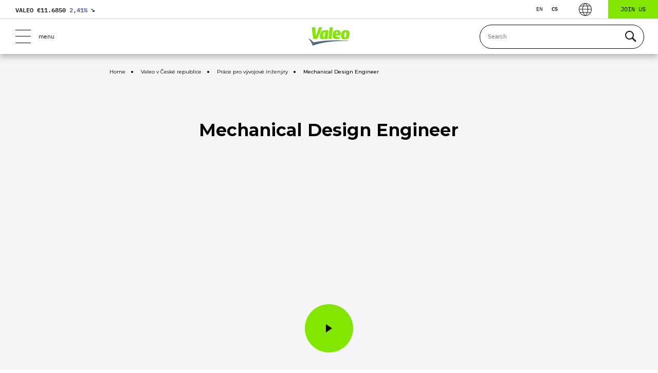

--- FILE ---
content_type: text/html; charset=utf-8
request_url: https://www.google.com/recaptcha/api2/anchor?ar=1&k=6LfpBFUpAAAAAOc9EnInikS9Lzm1a1P0wOJRHOvP&co=aHR0cHM6Ly93d3cudmFsZW8uY29tOjQ0Mw..&hl=en&v=PoyoqOPhxBO7pBk68S4YbpHZ&size=invisible&anchor-ms=20000&execute-ms=30000&cb=g2gcv9ivu6tz
body_size: 48686
content:
<!DOCTYPE HTML><html dir="ltr" lang="en"><head><meta http-equiv="Content-Type" content="text/html; charset=UTF-8">
<meta http-equiv="X-UA-Compatible" content="IE=edge">
<title>reCAPTCHA</title>
<style type="text/css">
/* cyrillic-ext */
@font-face {
  font-family: 'Roboto';
  font-style: normal;
  font-weight: 400;
  font-stretch: 100%;
  src: url(//fonts.gstatic.com/s/roboto/v48/KFO7CnqEu92Fr1ME7kSn66aGLdTylUAMa3GUBHMdazTgWw.woff2) format('woff2');
  unicode-range: U+0460-052F, U+1C80-1C8A, U+20B4, U+2DE0-2DFF, U+A640-A69F, U+FE2E-FE2F;
}
/* cyrillic */
@font-face {
  font-family: 'Roboto';
  font-style: normal;
  font-weight: 400;
  font-stretch: 100%;
  src: url(//fonts.gstatic.com/s/roboto/v48/KFO7CnqEu92Fr1ME7kSn66aGLdTylUAMa3iUBHMdazTgWw.woff2) format('woff2');
  unicode-range: U+0301, U+0400-045F, U+0490-0491, U+04B0-04B1, U+2116;
}
/* greek-ext */
@font-face {
  font-family: 'Roboto';
  font-style: normal;
  font-weight: 400;
  font-stretch: 100%;
  src: url(//fonts.gstatic.com/s/roboto/v48/KFO7CnqEu92Fr1ME7kSn66aGLdTylUAMa3CUBHMdazTgWw.woff2) format('woff2');
  unicode-range: U+1F00-1FFF;
}
/* greek */
@font-face {
  font-family: 'Roboto';
  font-style: normal;
  font-weight: 400;
  font-stretch: 100%;
  src: url(//fonts.gstatic.com/s/roboto/v48/KFO7CnqEu92Fr1ME7kSn66aGLdTylUAMa3-UBHMdazTgWw.woff2) format('woff2');
  unicode-range: U+0370-0377, U+037A-037F, U+0384-038A, U+038C, U+038E-03A1, U+03A3-03FF;
}
/* math */
@font-face {
  font-family: 'Roboto';
  font-style: normal;
  font-weight: 400;
  font-stretch: 100%;
  src: url(//fonts.gstatic.com/s/roboto/v48/KFO7CnqEu92Fr1ME7kSn66aGLdTylUAMawCUBHMdazTgWw.woff2) format('woff2');
  unicode-range: U+0302-0303, U+0305, U+0307-0308, U+0310, U+0312, U+0315, U+031A, U+0326-0327, U+032C, U+032F-0330, U+0332-0333, U+0338, U+033A, U+0346, U+034D, U+0391-03A1, U+03A3-03A9, U+03B1-03C9, U+03D1, U+03D5-03D6, U+03F0-03F1, U+03F4-03F5, U+2016-2017, U+2034-2038, U+203C, U+2040, U+2043, U+2047, U+2050, U+2057, U+205F, U+2070-2071, U+2074-208E, U+2090-209C, U+20D0-20DC, U+20E1, U+20E5-20EF, U+2100-2112, U+2114-2115, U+2117-2121, U+2123-214F, U+2190, U+2192, U+2194-21AE, U+21B0-21E5, U+21F1-21F2, U+21F4-2211, U+2213-2214, U+2216-22FF, U+2308-230B, U+2310, U+2319, U+231C-2321, U+2336-237A, U+237C, U+2395, U+239B-23B7, U+23D0, U+23DC-23E1, U+2474-2475, U+25AF, U+25B3, U+25B7, U+25BD, U+25C1, U+25CA, U+25CC, U+25FB, U+266D-266F, U+27C0-27FF, U+2900-2AFF, U+2B0E-2B11, U+2B30-2B4C, U+2BFE, U+3030, U+FF5B, U+FF5D, U+1D400-1D7FF, U+1EE00-1EEFF;
}
/* symbols */
@font-face {
  font-family: 'Roboto';
  font-style: normal;
  font-weight: 400;
  font-stretch: 100%;
  src: url(//fonts.gstatic.com/s/roboto/v48/KFO7CnqEu92Fr1ME7kSn66aGLdTylUAMaxKUBHMdazTgWw.woff2) format('woff2');
  unicode-range: U+0001-000C, U+000E-001F, U+007F-009F, U+20DD-20E0, U+20E2-20E4, U+2150-218F, U+2190, U+2192, U+2194-2199, U+21AF, U+21E6-21F0, U+21F3, U+2218-2219, U+2299, U+22C4-22C6, U+2300-243F, U+2440-244A, U+2460-24FF, U+25A0-27BF, U+2800-28FF, U+2921-2922, U+2981, U+29BF, U+29EB, U+2B00-2BFF, U+4DC0-4DFF, U+FFF9-FFFB, U+10140-1018E, U+10190-1019C, U+101A0, U+101D0-101FD, U+102E0-102FB, U+10E60-10E7E, U+1D2C0-1D2D3, U+1D2E0-1D37F, U+1F000-1F0FF, U+1F100-1F1AD, U+1F1E6-1F1FF, U+1F30D-1F30F, U+1F315, U+1F31C, U+1F31E, U+1F320-1F32C, U+1F336, U+1F378, U+1F37D, U+1F382, U+1F393-1F39F, U+1F3A7-1F3A8, U+1F3AC-1F3AF, U+1F3C2, U+1F3C4-1F3C6, U+1F3CA-1F3CE, U+1F3D4-1F3E0, U+1F3ED, U+1F3F1-1F3F3, U+1F3F5-1F3F7, U+1F408, U+1F415, U+1F41F, U+1F426, U+1F43F, U+1F441-1F442, U+1F444, U+1F446-1F449, U+1F44C-1F44E, U+1F453, U+1F46A, U+1F47D, U+1F4A3, U+1F4B0, U+1F4B3, U+1F4B9, U+1F4BB, U+1F4BF, U+1F4C8-1F4CB, U+1F4D6, U+1F4DA, U+1F4DF, U+1F4E3-1F4E6, U+1F4EA-1F4ED, U+1F4F7, U+1F4F9-1F4FB, U+1F4FD-1F4FE, U+1F503, U+1F507-1F50B, U+1F50D, U+1F512-1F513, U+1F53E-1F54A, U+1F54F-1F5FA, U+1F610, U+1F650-1F67F, U+1F687, U+1F68D, U+1F691, U+1F694, U+1F698, U+1F6AD, U+1F6B2, U+1F6B9-1F6BA, U+1F6BC, U+1F6C6-1F6CF, U+1F6D3-1F6D7, U+1F6E0-1F6EA, U+1F6F0-1F6F3, U+1F6F7-1F6FC, U+1F700-1F7FF, U+1F800-1F80B, U+1F810-1F847, U+1F850-1F859, U+1F860-1F887, U+1F890-1F8AD, U+1F8B0-1F8BB, U+1F8C0-1F8C1, U+1F900-1F90B, U+1F93B, U+1F946, U+1F984, U+1F996, U+1F9E9, U+1FA00-1FA6F, U+1FA70-1FA7C, U+1FA80-1FA89, U+1FA8F-1FAC6, U+1FACE-1FADC, U+1FADF-1FAE9, U+1FAF0-1FAF8, U+1FB00-1FBFF;
}
/* vietnamese */
@font-face {
  font-family: 'Roboto';
  font-style: normal;
  font-weight: 400;
  font-stretch: 100%;
  src: url(//fonts.gstatic.com/s/roboto/v48/KFO7CnqEu92Fr1ME7kSn66aGLdTylUAMa3OUBHMdazTgWw.woff2) format('woff2');
  unicode-range: U+0102-0103, U+0110-0111, U+0128-0129, U+0168-0169, U+01A0-01A1, U+01AF-01B0, U+0300-0301, U+0303-0304, U+0308-0309, U+0323, U+0329, U+1EA0-1EF9, U+20AB;
}
/* latin-ext */
@font-face {
  font-family: 'Roboto';
  font-style: normal;
  font-weight: 400;
  font-stretch: 100%;
  src: url(//fonts.gstatic.com/s/roboto/v48/KFO7CnqEu92Fr1ME7kSn66aGLdTylUAMa3KUBHMdazTgWw.woff2) format('woff2');
  unicode-range: U+0100-02BA, U+02BD-02C5, U+02C7-02CC, U+02CE-02D7, U+02DD-02FF, U+0304, U+0308, U+0329, U+1D00-1DBF, U+1E00-1E9F, U+1EF2-1EFF, U+2020, U+20A0-20AB, U+20AD-20C0, U+2113, U+2C60-2C7F, U+A720-A7FF;
}
/* latin */
@font-face {
  font-family: 'Roboto';
  font-style: normal;
  font-weight: 400;
  font-stretch: 100%;
  src: url(//fonts.gstatic.com/s/roboto/v48/KFO7CnqEu92Fr1ME7kSn66aGLdTylUAMa3yUBHMdazQ.woff2) format('woff2');
  unicode-range: U+0000-00FF, U+0131, U+0152-0153, U+02BB-02BC, U+02C6, U+02DA, U+02DC, U+0304, U+0308, U+0329, U+2000-206F, U+20AC, U+2122, U+2191, U+2193, U+2212, U+2215, U+FEFF, U+FFFD;
}
/* cyrillic-ext */
@font-face {
  font-family: 'Roboto';
  font-style: normal;
  font-weight: 500;
  font-stretch: 100%;
  src: url(//fonts.gstatic.com/s/roboto/v48/KFO7CnqEu92Fr1ME7kSn66aGLdTylUAMa3GUBHMdazTgWw.woff2) format('woff2');
  unicode-range: U+0460-052F, U+1C80-1C8A, U+20B4, U+2DE0-2DFF, U+A640-A69F, U+FE2E-FE2F;
}
/* cyrillic */
@font-face {
  font-family: 'Roboto';
  font-style: normal;
  font-weight: 500;
  font-stretch: 100%;
  src: url(//fonts.gstatic.com/s/roboto/v48/KFO7CnqEu92Fr1ME7kSn66aGLdTylUAMa3iUBHMdazTgWw.woff2) format('woff2');
  unicode-range: U+0301, U+0400-045F, U+0490-0491, U+04B0-04B1, U+2116;
}
/* greek-ext */
@font-face {
  font-family: 'Roboto';
  font-style: normal;
  font-weight: 500;
  font-stretch: 100%;
  src: url(//fonts.gstatic.com/s/roboto/v48/KFO7CnqEu92Fr1ME7kSn66aGLdTylUAMa3CUBHMdazTgWw.woff2) format('woff2');
  unicode-range: U+1F00-1FFF;
}
/* greek */
@font-face {
  font-family: 'Roboto';
  font-style: normal;
  font-weight: 500;
  font-stretch: 100%;
  src: url(//fonts.gstatic.com/s/roboto/v48/KFO7CnqEu92Fr1ME7kSn66aGLdTylUAMa3-UBHMdazTgWw.woff2) format('woff2');
  unicode-range: U+0370-0377, U+037A-037F, U+0384-038A, U+038C, U+038E-03A1, U+03A3-03FF;
}
/* math */
@font-face {
  font-family: 'Roboto';
  font-style: normal;
  font-weight: 500;
  font-stretch: 100%;
  src: url(//fonts.gstatic.com/s/roboto/v48/KFO7CnqEu92Fr1ME7kSn66aGLdTylUAMawCUBHMdazTgWw.woff2) format('woff2');
  unicode-range: U+0302-0303, U+0305, U+0307-0308, U+0310, U+0312, U+0315, U+031A, U+0326-0327, U+032C, U+032F-0330, U+0332-0333, U+0338, U+033A, U+0346, U+034D, U+0391-03A1, U+03A3-03A9, U+03B1-03C9, U+03D1, U+03D5-03D6, U+03F0-03F1, U+03F4-03F5, U+2016-2017, U+2034-2038, U+203C, U+2040, U+2043, U+2047, U+2050, U+2057, U+205F, U+2070-2071, U+2074-208E, U+2090-209C, U+20D0-20DC, U+20E1, U+20E5-20EF, U+2100-2112, U+2114-2115, U+2117-2121, U+2123-214F, U+2190, U+2192, U+2194-21AE, U+21B0-21E5, U+21F1-21F2, U+21F4-2211, U+2213-2214, U+2216-22FF, U+2308-230B, U+2310, U+2319, U+231C-2321, U+2336-237A, U+237C, U+2395, U+239B-23B7, U+23D0, U+23DC-23E1, U+2474-2475, U+25AF, U+25B3, U+25B7, U+25BD, U+25C1, U+25CA, U+25CC, U+25FB, U+266D-266F, U+27C0-27FF, U+2900-2AFF, U+2B0E-2B11, U+2B30-2B4C, U+2BFE, U+3030, U+FF5B, U+FF5D, U+1D400-1D7FF, U+1EE00-1EEFF;
}
/* symbols */
@font-face {
  font-family: 'Roboto';
  font-style: normal;
  font-weight: 500;
  font-stretch: 100%;
  src: url(//fonts.gstatic.com/s/roboto/v48/KFO7CnqEu92Fr1ME7kSn66aGLdTylUAMaxKUBHMdazTgWw.woff2) format('woff2');
  unicode-range: U+0001-000C, U+000E-001F, U+007F-009F, U+20DD-20E0, U+20E2-20E4, U+2150-218F, U+2190, U+2192, U+2194-2199, U+21AF, U+21E6-21F0, U+21F3, U+2218-2219, U+2299, U+22C4-22C6, U+2300-243F, U+2440-244A, U+2460-24FF, U+25A0-27BF, U+2800-28FF, U+2921-2922, U+2981, U+29BF, U+29EB, U+2B00-2BFF, U+4DC0-4DFF, U+FFF9-FFFB, U+10140-1018E, U+10190-1019C, U+101A0, U+101D0-101FD, U+102E0-102FB, U+10E60-10E7E, U+1D2C0-1D2D3, U+1D2E0-1D37F, U+1F000-1F0FF, U+1F100-1F1AD, U+1F1E6-1F1FF, U+1F30D-1F30F, U+1F315, U+1F31C, U+1F31E, U+1F320-1F32C, U+1F336, U+1F378, U+1F37D, U+1F382, U+1F393-1F39F, U+1F3A7-1F3A8, U+1F3AC-1F3AF, U+1F3C2, U+1F3C4-1F3C6, U+1F3CA-1F3CE, U+1F3D4-1F3E0, U+1F3ED, U+1F3F1-1F3F3, U+1F3F5-1F3F7, U+1F408, U+1F415, U+1F41F, U+1F426, U+1F43F, U+1F441-1F442, U+1F444, U+1F446-1F449, U+1F44C-1F44E, U+1F453, U+1F46A, U+1F47D, U+1F4A3, U+1F4B0, U+1F4B3, U+1F4B9, U+1F4BB, U+1F4BF, U+1F4C8-1F4CB, U+1F4D6, U+1F4DA, U+1F4DF, U+1F4E3-1F4E6, U+1F4EA-1F4ED, U+1F4F7, U+1F4F9-1F4FB, U+1F4FD-1F4FE, U+1F503, U+1F507-1F50B, U+1F50D, U+1F512-1F513, U+1F53E-1F54A, U+1F54F-1F5FA, U+1F610, U+1F650-1F67F, U+1F687, U+1F68D, U+1F691, U+1F694, U+1F698, U+1F6AD, U+1F6B2, U+1F6B9-1F6BA, U+1F6BC, U+1F6C6-1F6CF, U+1F6D3-1F6D7, U+1F6E0-1F6EA, U+1F6F0-1F6F3, U+1F6F7-1F6FC, U+1F700-1F7FF, U+1F800-1F80B, U+1F810-1F847, U+1F850-1F859, U+1F860-1F887, U+1F890-1F8AD, U+1F8B0-1F8BB, U+1F8C0-1F8C1, U+1F900-1F90B, U+1F93B, U+1F946, U+1F984, U+1F996, U+1F9E9, U+1FA00-1FA6F, U+1FA70-1FA7C, U+1FA80-1FA89, U+1FA8F-1FAC6, U+1FACE-1FADC, U+1FADF-1FAE9, U+1FAF0-1FAF8, U+1FB00-1FBFF;
}
/* vietnamese */
@font-face {
  font-family: 'Roboto';
  font-style: normal;
  font-weight: 500;
  font-stretch: 100%;
  src: url(//fonts.gstatic.com/s/roboto/v48/KFO7CnqEu92Fr1ME7kSn66aGLdTylUAMa3OUBHMdazTgWw.woff2) format('woff2');
  unicode-range: U+0102-0103, U+0110-0111, U+0128-0129, U+0168-0169, U+01A0-01A1, U+01AF-01B0, U+0300-0301, U+0303-0304, U+0308-0309, U+0323, U+0329, U+1EA0-1EF9, U+20AB;
}
/* latin-ext */
@font-face {
  font-family: 'Roboto';
  font-style: normal;
  font-weight: 500;
  font-stretch: 100%;
  src: url(//fonts.gstatic.com/s/roboto/v48/KFO7CnqEu92Fr1ME7kSn66aGLdTylUAMa3KUBHMdazTgWw.woff2) format('woff2');
  unicode-range: U+0100-02BA, U+02BD-02C5, U+02C7-02CC, U+02CE-02D7, U+02DD-02FF, U+0304, U+0308, U+0329, U+1D00-1DBF, U+1E00-1E9F, U+1EF2-1EFF, U+2020, U+20A0-20AB, U+20AD-20C0, U+2113, U+2C60-2C7F, U+A720-A7FF;
}
/* latin */
@font-face {
  font-family: 'Roboto';
  font-style: normal;
  font-weight: 500;
  font-stretch: 100%;
  src: url(//fonts.gstatic.com/s/roboto/v48/KFO7CnqEu92Fr1ME7kSn66aGLdTylUAMa3yUBHMdazQ.woff2) format('woff2');
  unicode-range: U+0000-00FF, U+0131, U+0152-0153, U+02BB-02BC, U+02C6, U+02DA, U+02DC, U+0304, U+0308, U+0329, U+2000-206F, U+20AC, U+2122, U+2191, U+2193, U+2212, U+2215, U+FEFF, U+FFFD;
}
/* cyrillic-ext */
@font-face {
  font-family: 'Roboto';
  font-style: normal;
  font-weight: 900;
  font-stretch: 100%;
  src: url(//fonts.gstatic.com/s/roboto/v48/KFO7CnqEu92Fr1ME7kSn66aGLdTylUAMa3GUBHMdazTgWw.woff2) format('woff2');
  unicode-range: U+0460-052F, U+1C80-1C8A, U+20B4, U+2DE0-2DFF, U+A640-A69F, U+FE2E-FE2F;
}
/* cyrillic */
@font-face {
  font-family: 'Roboto';
  font-style: normal;
  font-weight: 900;
  font-stretch: 100%;
  src: url(//fonts.gstatic.com/s/roboto/v48/KFO7CnqEu92Fr1ME7kSn66aGLdTylUAMa3iUBHMdazTgWw.woff2) format('woff2');
  unicode-range: U+0301, U+0400-045F, U+0490-0491, U+04B0-04B1, U+2116;
}
/* greek-ext */
@font-face {
  font-family: 'Roboto';
  font-style: normal;
  font-weight: 900;
  font-stretch: 100%;
  src: url(//fonts.gstatic.com/s/roboto/v48/KFO7CnqEu92Fr1ME7kSn66aGLdTylUAMa3CUBHMdazTgWw.woff2) format('woff2');
  unicode-range: U+1F00-1FFF;
}
/* greek */
@font-face {
  font-family: 'Roboto';
  font-style: normal;
  font-weight: 900;
  font-stretch: 100%;
  src: url(//fonts.gstatic.com/s/roboto/v48/KFO7CnqEu92Fr1ME7kSn66aGLdTylUAMa3-UBHMdazTgWw.woff2) format('woff2');
  unicode-range: U+0370-0377, U+037A-037F, U+0384-038A, U+038C, U+038E-03A1, U+03A3-03FF;
}
/* math */
@font-face {
  font-family: 'Roboto';
  font-style: normal;
  font-weight: 900;
  font-stretch: 100%;
  src: url(//fonts.gstatic.com/s/roboto/v48/KFO7CnqEu92Fr1ME7kSn66aGLdTylUAMawCUBHMdazTgWw.woff2) format('woff2');
  unicode-range: U+0302-0303, U+0305, U+0307-0308, U+0310, U+0312, U+0315, U+031A, U+0326-0327, U+032C, U+032F-0330, U+0332-0333, U+0338, U+033A, U+0346, U+034D, U+0391-03A1, U+03A3-03A9, U+03B1-03C9, U+03D1, U+03D5-03D6, U+03F0-03F1, U+03F4-03F5, U+2016-2017, U+2034-2038, U+203C, U+2040, U+2043, U+2047, U+2050, U+2057, U+205F, U+2070-2071, U+2074-208E, U+2090-209C, U+20D0-20DC, U+20E1, U+20E5-20EF, U+2100-2112, U+2114-2115, U+2117-2121, U+2123-214F, U+2190, U+2192, U+2194-21AE, U+21B0-21E5, U+21F1-21F2, U+21F4-2211, U+2213-2214, U+2216-22FF, U+2308-230B, U+2310, U+2319, U+231C-2321, U+2336-237A, U+237C, U+2395, U+239B-23B7, U+23D0, U+23DC-23E1, U+2474-2475, U+25AF, U+25B3, U+25B7, U+25BD, U+25C1, U+25CA, U+25CC, U+25FB, U+266D-266F, U+27C0-27FF, U+2900-2AFF, U+2B0E-2B11, U+2B30-2B4C, U+2BFE, U+3030, U+FF5B, U+FF5D, U+1D400-1D7FF, U+1EE00-1EEFF;
}
/* symbols */
@font-face {
  font-family: 'Roboto';
  font-style: normal;
  font-weight: 900;
  font-stretch: 100%;
  src: url(//fonts.gstatic.com/s/roboto/v48/KFO7CnqEu92Fr1ME7kSn66aGLdTylUAMaxKUBHMdazTgWw.woff2) format('woff2');
  unicode-range: U+0001-000C, U+000E-001F, U+007F-009F, U+20DD-20E0, U+20E2-20E4, U+2150-218F, U+2190, U+2192, U+2194-2199, U+21AF, U+21E6-21F0, U+21F3, U+2218-2219, U+2299, U+22C4-22C6, U+2300-243F, U+2440-244A, U+2460-24FF, U+25A0-27BF, U+2800-28FF, U+2921-2922, U+2981, U+29BF, U+29EB, U+2B00-2BFF, U+4DC0-4DFF, U+FFF9-FFFB, U+10140-1018E, U+10190-1019C, U+101A0, U+101D0-101FD, U+102E0-102FB, U+10E60-10E7E, U+1D2C0-1D2D3, U+1D2E0-1D37F, U+1F000-1F0FF, U+1F100-1F1AD, U+1F1E6-1F1FF, U+1F30D-1F30F, U+1F315, U+1F31C, U+1F31E, U+1F320-1F32C, U+1F336, U+1F378, U+1F37D, U+1F382, U+1F393-1F39F, U+1F3A7-1F3A8, U+1F3AC-1F3AF, U+1F3C2, U+1F3C4-1F3C6, U+1F3CA-1F3CE, U+1F3D4-1F3E0, U+1F3ED, U+1F3F1-1F3F3, U+1F3F5-1F3F7, U+1F408, U+1F415, U+1F41F, U+1F426, U+1F43F, U+1F441-1F442, U+1F444, U+1F446-1F449, U+1F44C-1F44E, U+1F453, U+1F46A, U+1F47D, U+1F4A3, U+1F4B0, U+1F4B3, U+1F4B9, U+1F4BB, U+1F4BF, U+1F4C8-1F4CB, U+1F4D6, U+1F4DA, U+1F4DF, U+1F4E3-1F4E6, U+1F4EA-1F4ED, U+1F4F7, U+1F4F9-1F4FB, U+1F4FD-1F4FE, U+1F503, U+1F507-1F50B, U+1F50D, U+1F512-1F513, U+1F53E-1F54A, U+1F54F-1F5FA, U+1F610, U+1F650-1F67F, U+1F687, U+1F68D, U+1F691, U+1F694, U+1F698, U+1F6AD, U+1F6B2, U+1F6B9-1F6BA, U+1F6BC, U+1F6C6-1F6CF, U+1F6D3-1F6D7, U+1F6E0-1F6EA, U+1F6F0-1F6F3, U+1F6F7-1F6FC, U+1F700-1F7FF, U+1F800-1F80B, U+1F810-1F847, U+1F850-1F859, U+1F860-1F887, U+1F890-1F8AD, U+1F8B0-1F8BB, U+1F8C0-1F8C1, U+1F900-1F90B, U+1F93B, U+1F946, U+1F984, U+1F996, U+1F9E9, U+1FA00-1FA6F, U+1FA70-1FA7C, U+1FA80-1FA89, U+1FA8F-1FAC6, U+1FACE-1FADC, U+1FADF-1FAE9, U+1FAF0-1FAF8, U+1FB00-1FBFF;
}
/* vietnamese */
@font-face {
  font-family: 'Roboto';
  font-style: normal;
  font-weight: 900;
  font-stretch: 100%;
  src: url(//fonts.gstatic.com/s/roboto/v48/KFO7CnqEu92Fr1ME7kSn66aGLdTylUAMa3OUBHMdazTgWw.woff2) format('woff2');
  unicode-range: U+0102-0103, U+0110-0111, U+0128-0129, U+0168-0169, U+01A0-01A1, U+01AF-01B0, U+0300-0301, U+0303-0304, U+0308-0309, U+0323, U+0329, U+1EA0-1EF9, U+20AB;
}
/* latin-ext */
@font-face {
  font-family: 'Roboto';
  font-style: normal;
  font-weight: 900;
  font-stretch: 100%;
  src: url(//fonts.gstatic.com/s/roboto/v48/KFO7CnqEu92Fr1ME7kSn66aGLdTylUAMa3KUBHMdazTgWw.woff2) format('woff2');
  unicode-range: U+0100-02BA, U+02BD-02C5, U+02C7-02CC, U+02CE-02D7, U+02DD-02FF, U+0304, U+0308, U+0329, U+1D00-1DBF, U+1E00-1E9F, U+1EF2-1EFF, U+2020, U+20A0-20AB, U+20AD-20C0, U+2113, U+2C60-2C7F, U+A720-A7FF;
}
/* latin */
@font-face {
  font-family: 'Roboto';
  font-style: normal;
  font-weight: 900;
  font-stretch: 100%;
  src: url(//fonts.gstatic.com/s/roboto/v48/KFO7CnqEu92Fr1ME7kSn66aGLdTylUAMa3yUBHMdazQ.woff2) format('woff2');
  unicode-range: U+0000-00FF, U+0131, U+0152-0153, U+02BB-02BC, U+02C6, U+02DA, U+02DC, U+0304, U+0308, U+0329, U+2000-206F, U+20AC, U+2122, U+2191, U+2193, U+2212, U+2215, U+FEFF, U+FFFD;
}

</style>
<link rel="stylesheet" type="text/css" href="https://www.gstatic.com/recaptcha/releases/PoyoqOPhxBO7pBk68S4YbpHZ/styles__ltr.css">
<script nonce="RjVBwjBUPxzE2jAShF_0CQ" type="text/javascript">window['__recaptcha_api'] = 'https://www.google.com/recaptcha/api2/';</script>
<script type="text/javascript" src="https://www.gstatic.com/recaptcha/releases/PoyoqOPhxBO7pBk68S4YbpHZ/recaptcha__en.js" nonce="RjVBwjBUPxzE2jAShF_0CQ">
      
    </script></head>
<body><div id="rc-anchor-alert" class="rc-anchor-alert"></div>
<input type="hidden" id="recaptcha-token" value="[base64]">
<script type="text/javascript" nonce="RjVBwjBUPxzE2jAShF_0CQ">
      recaptcha.anchor.Main.init("[\x22ainput\x22,[\x22bgdata\x22,\x22\x22,\[base64]/[base64]/[base64]/[base64]/[base64]/[base64]/KGcoTywyNTMsTy5PKSxVRyhPLEMpKTpnKE8sMjUzLEMpLE8pKSxsKSksTykpfSxieT1mdW5jdGlvbihDLE8sdSxsKXtmb3IobD0odT1SKEMpLDApO08+MDtPLS0pbD1sPDw4fFooQyk7ZyhDLHUsbCl9LFVHPWZ1bmN0aW9uKEMsTyl7Qy5pLmxlbmd0aD4xMDQ/[base64]/[base64]/[base64]/[base64]/[base64]/[base64]/[base64]\\u003d\x22,\[base64]\\u003d\\u003d\x22,\x22fcKsYRvCo1BbwoTDmT/[base64]/w49xdwHChllMNkLCp8KAZHp8w5/CusK+XEdUUcKhQW/DgcKGfF/DqsKpw4l7Mml6EMOSM8KiEglnOUjDgHDClw4Ow4vDtMK1wrNIcBDCm1h6LsKJw4rCuzLCv3bCtcKXbsKiwo0lAMKnBFhLw6xuOsObJxFOwq3DsVIaYGhmw7HDvkIFwrglw60mQEICcsKbw6Vtw4hGTcKjw6IlKMKdPsKXKArDicOmeQN/w43CncOtQTsePTrDjcOzw7ppGyw1w7MQwrbDjsKHZcOgw6sTw7HDl1fDgcK5woLDqcOHWsOZUMOHw5LDmsKtaMKRdMKmwonDgiDDqFbCh1JbNDnDucORwr/DuirCvsOawoxCw6XCsXYew5TDsiMhcMKIfWLDuWbDuz3DmhrClcK6w7kRecK1acOXE8K1M8O9wpXCksKbw59Uw4h1w7pcTm3DjWzDhsKHWMOMw5kEw4LDnU7Dg8OJKHE5NcOwK8K8HHzCsMOPOSofOsO3wrROHEHDkklHwrwwa8K+N3Q3w4/DomvDlsO1wqxCD8OZwo7CuGkCw6d4TsOxEybCgFXDlV8VZT/[base64]/Y8K9BMORwo3DjXPCnDDClMORVMO1QBXCucKqwr3ClEkSwoJ2w5EBJsKYwosgWi3CuVYsdAdSQMK5wrvCtSlVeEQfwpvCkcKQXcOpwoDDvXHDt3zCtMOEwrUAWTt9w604GsKfC8OCw57DiHIqccKXwp1XYcOBwoXDvh/[base64]/DhcO3wqgqX3fCksOuMwgsw7cUwooIw5/Co8OUSg5owpLCscKywqEESXTDpcKzw6nCrXBbw73CnsKbEyJDQ8O5GMKyw4/[base64]/CoMK0CsKawpxOwrjCnFwvw7kow7nCgMODeEVTNykUw6TCrjbCoV/DrWXDoMOyQMKLw5bDo3HDmMOaRk/DpAZVwpUcGMKkw67DhsKcF8KFwqrCnMK/XH3Cuk/DjRjDoWvCsw8yw7RfTMOYbcO5w5IkVMK9wq/CgcKFw7JRJQnDu8O/Nl9YNcO5XcO5cAvCoWfDjMO1wq0EOmrCu1ZCwqo/SMOIWE4qwqDDtMONdMKZwoDCnFhqM8KxAVU5XsOsby7DocOEcXDDv8OWw7dpV8OGwrPDt8KrYmIneijDomw2OMKGUA/Dl8OkwofCucKTD8K2w78wTMKRa8OGZH0HWybDtiMcw5MOwq3ClMOTS8OmMMOIYUEpJVzCt30YwqzChjTDrA11Dltxw5Nqe8KQw4FCbRnCisOYR8KDTcObNMKoRWRkaQ3Do2jDnsOHeMKGQMO1w6nDoRPCksKNHwcsEhjCo8KBVTAgADc2GcKaw6/DgzHCmR/DvzwZwqUAwpfDrS3ChBNDV8OIw5rDm23DhcKwMhjCtiVDwpbDjsOxwppPwoMaY8OnwrHDlsO5DHFzQxfCqA88wr47wqJ7McKdw6nDqcO+w4Aqw5IGZAweYm3CicKYAxDDrcOyd8Kkfw/DncKfw7DDucO8JcOvwrQgdyQ+wofDjMOAV3vCscOaw7HCqcOKwrQ/HcKoYH0FK2Z0JMO9WMK8QcOvch3CgBDDoMOPw4NIazbDocO9w7nDgRpOUcOuwplew4Baw5snwpXCqSowEjPDuFrDjcOtZcOEwqtdwqbDhcOQwr3Dv8OdKn1CeV3DonAYwr7DlAQdIcOWO8Khw4fDiMOXwoHDtcKnw6kpW8OnwpTCrcKyd8Kbw7oqXcKRw5/CscOvfMKbNA/[base64]/DgxTCv2fCrMONwoV7w5JJw400wppdwr/DmSppK8OPfcKyw7nCgi0sw6I7wpI0HcOXwp/CuAnCs8K6McOWe8KjwrvDnG7Drg9ywr7CscO4w6IrwoFBw5zCqsOTTgDDr0VLBEnCtDTDnT/CtTEVOx3CssKudBJ5wrrDnU/DvMOdL8KzCmVTUsOZY8Kyw7fCp33CpcK+FcOXw5PCnMKNw51qD3TChcKNw7d/w5fDp8OqTMOYN8KYwoLDjMOXwpIzf8OYWsKZXsKbwoBBw4Z0VR4kUDfCj8KvK0DDv8OUw7xjw6/DvMOeYk7DhW9TwpfCqSw8HwovEsK/XMK1QnVew4HDlntBw5rDnjFUBMKxaTPDosOPwqQFwr9xwrkow53CmMKgwoXDh0zCh1Mnw58rV8OFcHTCosOeMMOpPhPDgwMaw6jCkGzCj8Oiw6XCvAMbGQjCn8Kcw452UsKOwolYwrfDqT3DmEsWw4cVwqclwoPDpiRWw64TZcKGWlxcagfCh8OWeF/Dv8O5woZGwqNIw5vClcOQw7krc8O7w70ofy7Dk8KQw7QywokraMOdwqFAEMKkwpLDnUHCkU7Cq8Kdw5BtV2Z3w75oV8OnNVEgwrcoPMKVwqnCiWRDE8KOVsK3e8O6SsO+KwXDl1TDlMKdZcKiDkpEw7VVGwnDrsKBwps2D8K4McKqw5LDpV3CqhDDtDdzCMKfZcK/woPDqmXCuB5veQzDiR0xw4N9wqppwrfCszPDksOhDGPCi8OdwqcbBsOxw7TCp3PCsMKWw6YDwpFbBMKTI8OYLMOgVMK0H8Khd0jCt2vCiMO6w6/[base64]/J8OqcAfCucKdw4fCs8Klw7hswoVeIjrDq2fDlht+w5bDpSEodDfDiVc+Wj8dwpXDisKPw5Qqw4vCg8OGV8KDMsKvfcKAN24LwrTDtTPDhxfDogbChnjCi8KFJ8OSZHkbE28Qa8OCw4FiwpF8Y8K+w7DDlEYuWj1Tw5XDiBZQY2nDoQ8UwqzCngFVUMK+R8K/w4LCmQgQw5gXw6HCt8O3wonCgWdKwqRrwrdywrjDohpDwohBIDoKwpgxDcOFw4jDjlkfw48jIMOXw4vDlsKwwr7CmWNUdlQxEAnCucK1XAPDlBQ5dMOWL8KZwo02w7/CicOuDGg/[base64]/w45rcn7Dj8KTYDElfVRZS0RFajdrwp1Swo3CoCI9w40Qw6c2wrIcw5YBw4Umwo8sw57DoiDChx1Uw5rDrEdXJ0cBGFhjwoJvHxgWEUvDm8OWw63DrWPDlm7DrB/CkHUUJnx9VcOiwpfDohhgeMOew5cBwr/DusKGw6waw6NJFcOJdMKzJifCtsOCw5FpDcK0w5N0wpTCvSvDr8KqJjfCuV4WZVfDvcOeJsOow58vw7rCksOGw4fCmMO3FcOPw4N+w4jClg/[base64]/[base64]/w6N0ARHCv8OHakjDjxcVwpBAw54zSMOoYjUWwo7CgcKPNsKpw61lw5d7UxMGYBrDkFkmKsOqfy/DvsOVP8K4S21INMKZKcOsw7/[base64]/[base64]/Cg8OiwprCrcKZQhzCmMORaTUrO1IHw4jCrcKCNcK2ORDCtMOxXyd6Ryglw7gIbcKgwqPCn8O7wqdKQMOaBEZMwrXCmiRZKMKywqzCjnI1QSs/w4jDhsOYI8OWw7rCoDpwG8KfG2/DrFjCn08Ew7F1NMO2R8Krw7jCvzrDpVQZDsOswo9nbMO5wrjDu8KKwrheK2ULwp3CoMOQQBF2Vx/CkBocM8OBf8KZBQdSw7vDtSLDucKhQMOGVMKlMMOcSsKSGsOqwr1Iw4xYIAfDhgoYOETDvSjDoFIIwo4pPyFjQxkyNgjCuMKYasOSJ8Kcw53DoinDuyjDqMOMwojDh21ow43CgcO8w7oTJcKaYMOiwrTCvSvCkw/DmykgT8KDVX7Dnz5xH8Kyw5U6w5Z3e8K4TjI+w5jCuxRobSAEw4HDhMK7ByrClMO/wrnDk8Okw6s8GVRNwrbCrMKww714PsKRw4bDicKCeMO6w5TDosKhwqXDoloTBsK8wpZsw4B7FMKewqrCp8KiGirCvMOpXCTCgMKxCQHChMKiwonCiXfDvivDs8Oiwqt/[base64]/wrDDrhDCoMKWw6MSwpBnwr0ow4HCmDg7JcK/TEd5JcK5w7JpQzUFwofCphLCuTtTw5LCh0jDv3DCnFV9w5IfwqzDsH92dVPDvkDDgsKxwqpmwqBYBcKOwpfDvGXDh8KOwrJ3w6TCkMO9w5TDj33DgMKJw5tHbsOUXHDCncOvwpskTll/w5cOfMOdwoDCgjjDq8KPw63Cuj3Dp8OhLmrDvjPCuT/CqR9/PsKVQsKQYcKIDsKSw7dvUMKQb1RswqZIIsKaw5LDk0oKF0kiR3N4wpfDtcOow6IjfcOuPggxYB1lWcKwI09sBT5cOCtRwo4SQMO2w7E2wrzCtMOKwoFvazlTYsKPw5xiwpnDtMO3c8KiQsO5wo3Cq8KcPFAjwpnCocKKAMKbacKiwrTCtMOEw6JBU2kaTsO/BjcvZgcewqHClsOofkM0EnZaIMKtwpRVw5dnw5QSwps4w4vCmUsrF8Opw6EFRsOdw4/DmxEtw6bClFTCvcKuNHfClMOAYw4yw5Yrw51iw4JoWcKTR8KkFRvDs8K6GcKQZHEdB8K3w7U/w6R/AsOuTWA2wrPCvUcAKMOqJHrDrmzDncOewqrDiEFQPcOFHsK8BD/[base64]/wqTDncK4w44kwqPDhcKmw50tCsOcwpjDsBIJQsKbb8OjRVtMw7pMa2bDq8KFYcKRw55PRcKVY1XDpGLChcK6wofCtcKuwplWf8K0XcKGw5PDlsOYw7I9w5bCvS3Cg8Kawo0UEx11NDQJwqnCtcOaWMOuRsOyCG3CiX/CisKUwr9WwqU4UsKvZS9gwrrCkcKjQytmMwnDlsK3FiXChBMUbcKjLMKlI1grwojDgcKcwpLDoCZfUsOcw6zDncOPw60Ewo9xwqV8w6LDqMOwW8OKAsODw4dJwp48C8KcE0gLwovDqGY5w63CshMcwq7Dkl/CnVk3w5zChcOXwrh8JwPDu8OOwqEvEcO/[base64]/woHCn8KEw45dfMKGdGnDncKkJcOxacOYwq/DmhRVw5JMwp0pR8K6ChDDi8OLw63Cv3zCusOQwpDCgcKsRBEww4XCv8KVwqvDiExbw6dVXsKJw6c1fMOVwoxUwolYW3VZQVnDmmVaTGJgw5skwonDgMKmwq3DoisVw4hJwoBPYXMmwqPCj8OSdcOuAsKoM8KLLWUDwoRhw4jDlVfDjD/CuGo4ecKGwqF5VsOywqRow77DrnHDpW8pw5/DhMO0w7bCrMOPA8OtwpXDisKZwpQoZ8KqVG1zw5HCscOgwrTCgldSADUHJcKsKUzCpsKhYyfDm8KVw5XDnMK3wpvCpsO5ScKtw7DDosOOMsKXeMK1w5AFFGnDvHoQd8O7w4XDpsKeBMKZccOrwr4cKF7Dvg/[base64]/wqjDqcOsesKDwoDCrgHDjXY9w57DpD5QKSVBMWzDkTFTD8OMZS3DvcOWwrJ8SAdXwrUCwoAUMVXCrcKEVXtTH2gXworCkcOQDi/[base64]/Co0/DvcKzLcO6wp94woDCgy1naRPDgCbCsFxzcEhvwqzDlFrCvsOCByPCpsKJS8K3ccKaQEvCisKEwrrDm8KOIwbCkHjDtn5Jw5vCicKjwoHCnMKBwrphWifCs8KnwoZPHMOkw5rDpTLDiMOdwoPCn2h3VsOWwpRjCMKowojCqUt3DQ/Dung8w6XDsMKnw5AnfAvCiwNaw77Cun8pJVvDpEl6SMOgwo0/[base64]/ClG3CsA/[base64]/Cg8ObKiLDscKfTsKfOMKECV/[base64]/Cg1V0wrgtQw3Dt8K8B8OywqrCmjQhwoR9PmvDjAfCpFMkPMO9cEDDkzzDuhPDmcK+asKHcUfDp8KQBz44RcKJb0XCqcKHTsOEfsOgwq51SQPDjsOfG8OMCMK9wrXDlsKIwoTDlnfChHsfG8Kwek3CpMO/[base64]/w4MAwr/CqnkNwpI5w4pnBSDCqsKuwofChcOFTsOjTcOPflnDjlfCmUfChcKNAVLCpsKyDRo8wp3Cv0rClcKOwp3DhynCrSw6w7FvScOETA0xwps0NirCm8O+w4Riw40TSi7DqnptwqEkwpTDiG7DpsKkw7p0MxLDixzCusKoBsKew5JOw4sjI8OVw5fCjH/DnzzDksOHVMKeSnTDqBYpP8OzDw4dwpnClcO8VQbDsMKfw5pmaDfDs8K9w5LDrsOWw6F+M3jCkSXChsKKeB1iCMOBM8Kxw43DrMKcIU0/wqUnw4nCmsOvV8KrUMKJw7InSifDl3gzQ8OGw5RJw4XDtMO+bMKjwqjDswJfdEzDucKpw6jCnAbDncOERcOIH8OYRwTDo8OvwobCjsOZwpzDtMO6KQLDs2xhwpgzNsKlE8OMcS/DmAIdfToqwrzChEkadh1vYcKeIsKDwqUJwqFif8KPBhjDuX/[base64]/CoWNvIy/DmmTCuMKYCsKXYzh5OlctKcKVw5R3wqfCrVc3w6VtwoV1a0Jaw4AOEFjCmkTChEN4w7MKwqPCrsK9dcOgCyYKw6XCqsKVAFlZwoM1w7d4Vx7DtMORw7kZHMObw4PDpBJmG8O9wq3DpWdbwo9sK8OlA37Dl0zDgMOVw5AGwqzCtMOgw7nDosK3UF/DpsKowpovKMOvw4/DkVIDwr0oaC0YwpADw5LDvMO0NxwWw5l9w77DmMKUAsKgw799w487MsKVwqcowpTDgAdkCjNHwrkdw7LDlsK4wonCs0F6woFtw5vDgGHDuMObwrowdcOSNRLClGsVUHnDp8KHHsO3w6dZcFDCmzg4XsOow4rCgsKgwqjCocOCwpjDs8OqEi3DpMKLKcK/wqvDlyhqJ8Olw6nCuMKNwp7CpWbCqcOpHSteRMOJG8KiSTNiYsOBfgDCicKtVgoHwrs4fU9LwqDChMOGw6LDo8OCWTlswrISwq42w5vDkyd1wp4bwonCgcOUXMKxw6PCi1/DhMKWPwc4S8KJw4vDmWkYehLDq37DrgB9wpfDn8KZVRLDvTs3DcOowpDDk0zDncOvw4dDwqZndmU0OVBzw5HCucKlwpltOj/[base64]/[base64]/DiVsTwqLClsOEw5pgBsKzwqxXw6nDgEPDg8KiwqDColULw5F6w7rCjDTCnMO/w7toJMKhwpjDlsOzKDLCryQcwr/Cqld1TcOswqxFSHvDgsKwWEDCiMOrCsKqGcOOP8KvJnHDv8OEwoLCi8Opw5vCpSlYw7Vmw5ESwq4bScK3wqcCDFzCp8OZTFjCokUBJDs/TBPDt8KIw5vDpMKgwrXCr2TCgRt5HW/Chnx+MsKVw5nCjsOcwpHDocKsHMOwRXbDrsKCw4sdw4x7U8OkesOWEsK+wrl4XQkOSMOdUMOUwq/Dh2ATHWXDmMOYNAYzXsKvccKFCCJ/A8Kpwrt5w5JOK2nChl0WwrHDmy9RfjgZw6nDl8KtwpQLFVvDv8O7wqkccCB/w54lw5VZHsKXWgzCnsOYwoTClVh/CcORwo8twr8bdsK3CcOEwrhICXgVPsKxwpzCkATCjA8fwq9/w4rCnsKww51MfHnClUVyw7AEwpfCt8KEQ1wXwp3CmW0WJCUSw7/[base64]/CpUAiw5vCnMKuwo4jKXrCvTbDocOmcH/[base64]/[base64]/CsW5+SiDDlwJZLxoywqAPw5oUaivDq8OKw7fDq8OpChlxw45HZcK1w5sWwoJof8KnwpzCqjw4w6VvwpfDpA5Lw6hrwq/[base64]/[base64]/Cn2x6w4wAP0Z9EHfCt8KfwpsgUsOAw7nCusOrw4tHUjxYN8K/[base64]/CmMOGw5s9w4dfwqZzLcO6wr0Iw4UEwqPDslxBA8KJw6obw5sMwoXCqVMQNXbCqcOYVTIZw7DDt8OPwqPCumLDpcKSHiQbGG9wwrsGwqbDm0zCtE9Iw6hqTFLCn8K0R8O0e8KowpzDpcKRwozCuiHDnEY5w73DmMKxwo9HYMKpGGrCqcO0e0/[base64]/DvzHCnTvCp8OPwpNqMcOhNMKVesKBw5daw4BCwpUMw7dnw4RdwoM0HyFdPsKFw7MZw7nDsD8oHXNew4XCtx86wrAcwocbwr/Cj8KXwqjCvzN2wpUsJMK3JcOrTsK0QsKDR1/CrS1GcxhRwqTCu8K1I8OYKQ/DsMKpRsKnw5p0woXCjkrCgcO7wrzChR3CosK3wqPDo1zDmkrDk8OQw5LDr8KjPcO/MsKmw6FtFsK5wq8pw6zCgcKSV8O/wobDo3VXwoXDrzAFw6Aowq7ChCZwwobDh8KIwq1SCMOuLMKiWDbDtgVJWUgTNsOPesKVw7ANDE/[base64]/CscOZSRdcwp/[base64]/Y8K+VUZQw77DkADCqsKLw7QJwrHCr8KUwpLChcKsw5Z9wqLCtnMPw7TCrcKewrPCuMOww4bCqAgJwrMtw6/[base64]/CnMOgLTo/EwgBNStdNMKnw7AYDyZ7D8K/KsOlRsOGw4VlBUgKZQFewrPDmMOoWVVnPjHDj8K/w78nwq3DvwpJw64zQk8EUMK9woArNcKFHEt0w7vDisKBwodNwpktw6lyMMOWw5rDhMOpO8OtOWtowpXDuMO1w5nDgBrDpAjDscOdVsKNES4CwpPCl8OJwoMXFXFwwqPDplLDt8OLesKhwqtsSRzDvBDCnE5owopuLBx/w6R5w73Dk8KwBmbCkUrCpMOpdxjCmHzDj8OKwptCwqXCrsOAKmTDs2s3MyrDt8Osw6PDocOLw4EHWMO4bsKywr16HBQtYsKNwrIPw4FdNUIgCB4UZsO0w7EUewIUeCvChMO+f8K/wpLCj2TCvcK0VjnDrgvDkVxxSMODw5kRw4zCgcKQwq5nw4BqwrdtGXxiJnleal/DrsK2csKheS44LcKgwqI5ccKqwqxKUsKkXQlJwo1xK8OJw5PCpMOpcQJfwpd/wrbCm0jCmsKMw4c9NBjCk8KVw5TChxV1HcKzwqbDtGfDq8Kcwoovw4ZZZ1DCpsKEwo/DtDrClcOCZsKfD1RXwrTCoGIEbjdDwpZSw5HDlMOfwoPDrcO1wrjDn2TCg8Kbw50bw4MIw4JtGcKPwrXCqUHCtynCsRplIcOkM8KmDi4iw7o7XcOqwq4Bwrdud8Kgw4Mww7t6VcOkw65RWsO2DcOSw4kPwr4UHMODwpRCVwh8UWNdw7ATDjjDgHJxwonDrl/DksK2cjHDq8KXwqjDsMOzwp8zwq4yIjIQPwdTBcOIw487R1Yvw79cWcKzwp7DlsO3bB/[base64]/VhHDuxrCksOAwqdNwq1HwrTClVnCnBReUFYvG8Ohw7/Ck8K2wolfXRoowog9CDPCnWwYdnE5w79Dw5AQKcKjJMKGDWfCrsK0RcO4GcKLTF3Dq3dlETYBwrlSwoYTEVs6aAInwrjCkcOxaMOmw7HDosOtYMKBwrLCnx0BWMKew6cCwqcoNSzDhyzDlMKRwqbCjsK/w63DjFNJwpjDsmFvw75lXWY2VsKCXcKxF8OJwq3CpcKtwpnCr8KFEkA3w6gdCMOwwrDCunY6WMO6WMO/fsOEwr/CoMORw57Dkkg1UMK+EcKgUWcVwoTDu8OpNMKWacKwY2Mxw6/Cug0YJhdtwr3Clw7Cu8Kpw4DDg0DCncOMOD7CgcKiFcKmwpnCuFB6cMKiKcOvJsK+E8K5w5nCn1/Ci8OUcmArwqltBsOFCnIbHMOpLcO6w5rCvcK5w4/DgsK8B8KHfxVRw7rCqcKSw5F4wobDm0DCkcODwrHDs1bCiz7Ct1Umw5XCt1Yww7vCoAjDl0Z2wqfDtkvCk8OSc33Ck8O3wqVde8K0HE42A8Kmw4JIw7/Do8Kpw6zCoRADccOVwpLDp8OJwrk/wpgtQ8KpVWzDpXHDgsKiw4zCncK+wqAGwqLDhlbDoz/[base64]/DgnAWwrjDqjfCncOtBhvCtWQ9wpXCkCoPPEXChBkxcsOGSmbChWJww5DCqcKhwogVNgXCnRlIO8KePsKswrrDsgLDuwPDmcK6B8KKworDh8K4w71dFFzCqsKOTMOiw48AIcKew7c8w67DmMKwPsKuwoYBw4sEPMODMBHDsMO2w4tLwo/ChsKew7rDiMKrNgrDhMK6HhTCpnLCokjCl8K7w74tYcKyYGZddgpYIVMRw4zCowksw7zDsmjDh8OswpkQw7bDrnYdCSfDu10VDUnDjG0OwokJFwLCq8OxwrbCkC9tw61kw6LDvMKDwo/CsXPCgsKUwqJFwpLCpMOkQMK1NAsEw4QLRsK2e8OIaBhsSMOjwp/Cix/DqX50w7gSCMKBw7zCnMOaw7IbV8OZwonCul3CqF4/cU09w4NXDE/CrsKCwrtsKzFgUHQcwplow5caA8KMJSxHwp4/w6JhUx3Cv8OPw5tQwofCnGN4HcOjZ0U8GcO+w4/CuMOmesK2L8OGbMKcw54UFU9wwoIRIXPCiiTCvMK7wr4Ywp01wq4jH1PCosKBJiAFwrjDosOEwokIwp/[base64]/[base64]/YsKawp8iKMK5w5wyworDlMKEw5/[base64]/BMOwwrY1w7cnQExPwp1xw5p9JRBIw4sgwrLCqcKBwrrCp8OIJmDDnHPDj8ONw6smwr1Pwog4wp0fw5pew6jDq8ObRMORXcOiVz0/wqbChsOAw4jCoMOawoJUw6/CtsOVazEGGsKZG8OFMQ0hw5HDmcOrBMOJZS40wrvCpkfCk0ZAK8KIdy5AwrDCuMOcw6bDqW9dwqQqwqDDmXvCgRDCj8ONwrHCkxpyYcKxwr/DiD/CkwQGw6p5wr7Cj8OfDzpmw4sGwrTDqsO3w59NA1bDpsOrOcOKMsK4DH1GbSUfGMOdw5Q4BBbDlMKPQsKFYMKxwrnCn8KIwpdNP8KeIcOEJ0lidcKnUMK0AsKnw7kQEcO4w7fDo8O4fFbDul/DtcK8D8KVwpYvw5nDl8OkwrnChsK0DT7Dt8OmH1PDgcKpw57CucKrQnPDosK+ccK+woY2wqTCgsOiESbCvmdWRMKEwpzCjiDCuWx/U3nDosOwe2XCslzCsMOoTgNkGH/DlT7Cl8KcUwrDqHHDi8KtTsOHw7Abw7TDicO8wrV/w6rDjTlEwqrDpwLDtwHDg8OIw5FaQyvCsMKpw5zCgQ/[base64]/CjUNYw6NQTksCwqh/w4EfcHUCHMKBD8Oxw5fDlsKcGkjCvhh/ZRjDqivCt0jCgsKPYMKbdXfDmgxhYcKDwovDqcK3w6A6flV6wok6QiTCimg0w4xAw7NjwrbCkiXDh8OfwoXDjl3DolB1wojDl8KYV8OFPl3DlsKfw446wrHCgU4BQMKAA8KQwpodw7cEwroxGsOjRTgVw77Dj8KRw4LCq2LDqMKTwrkiw5Ucc0IFwqFLB2tBTcKcwp/DgiLCocOaAMORwqxGwqjCmzZHwq/[base64]/E1vDgsKKBhvCuGDDlGjCq1cjwr/Cv8OKesOvw7LDosOuw63DlXshw5fDqDvDvy3CoSJ9w5w7w4/Do8OAwpbDhMOEY8Kow7XDvcOhwrDDg3Z4TjnCncKdRsOpwpxndlpXw7JrK1PDpcOKw5TDpMOKK3zCviPDkEjCt8O7wqwoFijDgMOlw5Rdw5HDo0whCMKBw6oMIz/CqGVMwpPCpMOCHcKiV8KZw4o1UsOyw6XDocOjwqFgbMK3wpPCgyhnH8KiwpzCiQ3Dh8KocyB9fcOCccKNw5EtWcKrwr4hQWEnw7QowqUdw6rCoz3Dn8OAHXYgwoM9w7MCwoURw4J6OcKkFMKRSsObw5Avw5U7wq/Di2Fowq9Mw7nCqn3DmDkDXA5jw4d8DMKgwpbCgcOJw4vDisK7w607wqJsw6lxw5Mcw5PCjkLCr8KtJsKvV1ZhacOxwr5vWcK7DTpZfsOiRwPDjzgXwrh2ZMO+NnjCkSLCqsKeIcK5wrzDhnzDlAfDpi9BcMOZw47Ci2RbZl/Dg8KKGMKYw7I3w4pbw7rCusKgLX8FK1x0O8KmS8OSKsOOZMO/djtFUWJqwrlYDsKIcsOUZcOYwozChMOyw4Ezw7jCjQoXw64Ow7fCq8OAXsK5GmAWwqbCs0EKVk5FPC0+w5hzccOnw5bDgTLDm1PDp2AmMsOdBMKPw6LDlMKOVgrDr8KlUmPDmMOfMcOhNQ1vEsORwojDkMKTwrvChX/DrcOPMsKJw7nDqMKWYcKYK8KZw6pNMUwbw4/CgQXCpMOHW3TDuHzCjkobw6/[base64]/Di8Ozwp8FCVITwrDCkHQIC3Apw6d5XMKFcMOJcFp5X8OsCXnDh3/Cg2YvOiQKUcOGw7TCshRwwrkJWRQMwockZH/CoVbCn8OwTQJBSsOEXsOJwqFtw7XCocKQY0Zfw67CulBYwqcLBsOxVh5jSlM4TsK3w4LDmsO9wozCn8OAw5JHwrR2SAfDkMKTaFHCrw4cw6Jhf8Oewq/[base64]/QsK1w4DCu8OJwobCnsKDRhbDtMO6wpHCmSw+w4hywq7DsTHDilfDmsOuw47Chlg4XXVywp5nPB7DglXCh3VCA1d3NsKPcsKpwqfCvGM0Gx/Cn8Ouw6zClC/DnMKzw53CkjxqwpZYdsOmOQJMSsOuasOEw43CiCPCmnYGB2XCpcKQMiF7d1lKw6PDrcOjMsOyw68ow4EjGFJlVMKXW8KIw4bCoMKHP8KpwroWwqLDmwrDvMOQwonDiQMNw7UQwr/DssOpHTEWHcOfMMO9dsORwotgwqslKh/[base64]/[base64]/DsW/DpsO9wqLCssKjw4PDlMORw5JVewbDpmJpw5UBMsO4wqlgVsKlZT1Pw6UWwpJowpfDsnjDgVbDqV/DuDcRXgF7NsK0fTDCnsOlwrlcEsO+KsO3w7DCiEzCisOecsORw5MUwpkhLlcAw4x4wqwyMcO/[base64]/DlcKNJcKCwqRowpjCgynDuFTDvUo6w4kWfMOdLCnDhMK/w4ATW8O/[base64]/DnBkNwqzCu34iw6UTwoxzw71/w5PCnsO9RMKqw5dsM0wSWMOYw7pgwrcKZTFLPxzDrF/DtVxSw73CnDdDEGMkw4lAw5DCrMK6KsKUwozCisK0AcO9GsOlwolfw5XCgUNpwq1fwqlxMcOKw5bCvMOrSHPCmMOkw553LcOiwqPCoMKlLMObwoJpRW3DiFsEwozCgSfDu8OQZcOCaC0kw5LCpiZgwp1pdcOzOFXDh8O6w58BwrLDsMK/UMOswqwcNMKResKsw5sgw5MBw5bCr8O5wq8Jw47DtMKBwr/[base64]/CulsOw4XCrn3Dt8OzwrRaEcKIJMObwrPCqz1QVMKgw4EmU8OTw6Eew557HUdmwoXCn8O+wqkSVMOXw4fDiRJjHcOqwrEsLcOswrBVHcOPwp7Cj27CusOrTcOLIUzDtCQcw5/ColjDumMtw71ObQxibhdQw5tAWDRew5XDqVV/LsOeT8KZCl9fKC/[base64]/[base64]/RTrCn8OywoQww7cWdsOdLBV/[base64]/V8O9IcK2w6LDi8KxHCFpw7fClwJWwpRZIcKteMKVwqzCnVfCoMOuSsKEwq5lTgDDmMOJw6Z6w78dw5vCm8OZY8Kud29/YcKmw6XClMO2wq8CWMO8w4nCssKRfXBGV8Kww41LwpwBd8O8wo4Mw5IWacOKw4UzwophF8KbwrIww4XDgXDDs0XCvsKJw4cxwoHDvBjDuUV2fMKUw7BhwoPCoMKHwobCrGbDkcKhwrhmSDnCncOHw7bCqwvDkcO2wofCmBvCqMKVfcO/ZU4MGWXDvTPCncK8e8KsFMKHXGRLVgZJwpk8w4HCg8OXbcOLFMOdw6BRY39Xw49/cifDohkEYULDt2bCksKNw4fDuMOww75TMU7DosKPw63DnmAJwr8aKcKAw6HDjkPCiD1rBMOcw6ADO3wrIcOQDsKHDB7DiBXCiDYSw47Cjlwlw4XDiy4gw5nDhjY4VBQZNnrDiMK4NAtqcMKWIygEwoALHwI7G2A7Gmsaw4jDmcK4w5vDuHLDujdMwrgkw47ClF/CusOnw7cwAw0VJsOAwpnDs1Rxw63ChMKHU1nDssO5H8KDwrIGwpTDknsDTRYjJkHCp0V7F8Obwrwmw7Erw5hpwqrCl8OOw4ZtXgkUAsKow7VPbMKcXsOAFjjDv0UAw4vDhVfDgsOocWHDucO/wqjCg3IEwrnCjMK2QMO6wpDDmE8JABHCmMKpw67Cp8K4GgJQezYvY8K1wpjCpMKow7DCv03DuDfDrsOHw4DDt3RJQ8KaScOTQnYIcMOVwqciwpw7UFHDk8OdbhJXNcK0wpTDgxslw51zC3MfAlHCqCbCn8O4w47Dh8OmQxLDssKywpHDpsKWPAF8A3/Dr8OzZVHCnQUywrMAw4lXGyrDs8KEwpwNPGl2W8K8w6BCU8Kpw7pMbko/KXHDgFkVBsOywolfw5HCuXXCosKAwrpjTMO7Q1J6dGN4wqTDvsOhecKxw5XDmgRUVF3CoGgdwrRfw7/Cl0Iadw53wonCs3gXLlZmP8OTAMKkw5wRw6DChR7DnHcWw7nDnxt0w5LCij5HNcOtwowBw5bDvcOOwpvCnMKxNMOrw5HDlngHw5dNw5FjGcKsNMKDwoYbZcOlwr8Uwpg3V8OKw6wGGBzDksOewrQrw50yZ8K/IcOLwpfCk8OZW00nQyfCugrCgADDqsKRYMK5wp7Cq8OXNzYhOEnCmVoIDSFPM8KYw50twrQmFzQ1EMO3wqw3dMOswpdHYMOlw5Unw7HDkHvCsBhzT8KNwo/CocKcw7XDu8Ouw4rDrMKDw5LCr8KVw5NEw6ZIDMOTZMKzw6Z/w47Cil5/DUc3AcOaA2FwXcORbjnCsB8+dFVww57Cr8O4w4jDqMKjMsOrcsKnWn9GwpZZwrHCnmI7TsKBT3XDiHTCj8KKGUbCncKmFsKMRFBPHsOVA8OoZVrDuj8+wpEjwoh+dcOYw4/DgsKVwpLClMKSw5kfw6pMw6HCr1jDj8Otw4nChD3CvsOMwplVfcKNPWzCicO/AsOsXsKWwqXDoBXClMKMN8KcFXV2wrPCqMKjwo05PsK6woTCnhzCksOVDsK9w5gowq7DsMOcwqPCq3Y3w6Idw7vDvMOJK8Kuw4HCgcKhb8ORLDwlw6hdwrEHwr/DjwrCtMO8LQARw5jDhcK4dSgVw6bCpsOOw7ICwpfDosO2w5nDk1xEbmrCv1QrwqvDpcKhLA7CksKIQ8OtHcOnwoTDhBFuwq7CvkIxGBvDg8OrKlFTZU9GwodCwoFZCsKXKMKzdisAPijDscKuVj0pwoMtw6ZpHsOtXFs+wrnDhT1Sw4/CvHtGwpfCgMKDdiNlTC0yPR5fwqTDhMO5w7xowpbDkG7Do8KmO8KFCnnDlMKKfsKpw4XCnRXCg8KJRcKmHDzCvybDscKvd2nCtXjCoMK5SsOuCw4oPV5zKirClsKzw6RzwphSZVI4w7nCh8OJw5HDvcKYwoDChzN4esOXPxvCgxF5w7/[base64]/[base64]/CDXDkjc/AMKDGlLCrsK4w6Blwopnw5whwrzDjMK7w5HCtVnDlVdjXMOFCFIIYkDDn2BPwqzCozDCrcOoMRk4w7sTDm14w4HCocOGJXLCk3czecKxKMKDDMO/[base64]/[base64]/DnD8Dw5VVUFlqF8Ojw7PCuzUVWcKhwrPCqHY7Lk7CgBgsaMOBXsKkUxfDp8OwTcK7w48BwoLDnG7Dg0hBYw1tMyTDoMKrKBLDo8KCMcOMMG1vaMK4w4JQUMKSw7ZHw6bClizCqMKadUXCuwTDl3bDksKxw5VXUcKVwq/DncOxGcOnw7fDrMOgwqp2wo/DlMOwYQhpw7nDilpFQ1TCocKYGcK9A1o6XMKwP8KEZGZhw5spFxPCkzXDiQ7Cn8KJPsKOCsKOw4x9U11pw7R6IMOuai0DUjPCscK2w602JEh8wo96wpPChRfDucOlw5TDkXYbIDwtclUQw5ZJwq9aw4gDMcKMQsOEVMOsW1w1bifCi1pHScOuGU82wo/CrFZKwqDDhhXCs3rCgcOIwpnDpsOFIcKUaMKxKFXDp3HCtcO6w6XDm8KgGl3CicOvCsKRw5/DtXvDisKcSMK5MkZsKCYQFsKPwoXCh0jCq8O6MMOkw57CrkPDkMOYwr0qwp4lw5sGJsKpCi3Dq8Kxw5/CrMOfw5A2w7AhPTfCtnk9ZsOBw6jCvUDCm8OHe8OSM8KVw7Faw6DDgh3DvAhfUsKGQcOFBWcoH8KoO8Ohw4ERa8OjS3rCksKdw5DDocKLZX7DgGINTMOcOFfDjcOvw7gCw7Z6JDMJQcK5K8Ksw6/CmMOEw7PCn8OYw7XCiGbDhcKUw6JQPD/Ci0PCkcKjdsOFw4zDsyFkw4XDr2sQwrzDpAvDnhM9AsOGwqInwrdMw7vCmsKow6fChX5vZgHDrMOkfHpNfsK1wrcFCXPCusOkwqXCsDVLw6s+SRcBw5guw7/CuMKCwpMcwovCi8OPw68ywpcww7UYHXzDqwt7OThbw5AHemp8IMKLwqTDpiB3dVMfwo/DnMKNAxguEn4lwq3Dk8Khw6rCrcO8woAQw6XDg8OlwotQXsKgw6TDuMKHworCrElbw6zDgcKDScODA8KUwp7DmcOabcOjKSpaXkvDo0ckw5IXw5vDiHXCv2jCh8OQw6XCvw/CsMORHxzCrzIYw7IyNMOTF0XDpV/CmkNJGsOVLxvCtzZ2wp/DliUuw4bDvBTCu1gxwqdhQEcFw5tFw7thfH7Cs2c4JsKAw7QLwrzCuMKlHsKhPsKWw7rDr8KbeURUwrvDvsK6w6www5HDtizDnMOuwpNBw49jwpXDlsKIw7UeR0LCrj4gw74Aw7jDncKHwo02KSpTwppzwq/DhQjCrMK/[base64]/w7TDl8OTGsKvLsKnQkZANAbDkMKNGjLCgMObw4vCm8OwUn/CoVpIMcOUYFnDosOEwrEda8KQwrN6J8KmQsK0w63Du8K8wqXCjcOxw55dWMKHwqolKCshwpLCpcOaPTcZWgllwqUywrlwVcKOZsK0w7dVIMOewocow79dwqbCtHogw5lAw5kJEV4UwqDCjEVNRsORw6xSw5g/wqZPdcO3w4vDhsKjw7wNe8OmdlXClQvDh8Obw53Ctk7CpkvDkcOXw5XCpDfDhn7DlQ/DrMKmw5vCk8KcLMOQw78xZcO+PMK5GcOqesKTw4AUw6wmw4/DiMK8wr9gFcK2wrzDviZ2QMKIw7pswpInw4E7w59vS8KGKcO1CcORMBEqWwBZYyzDnlrDgsKLKsOIwqNOQwUgB8O3wr/DpzjDtwNLCsKXw7PCmsO/wobDssKaGcODw5PDqgLCm8OnwrTDgE0OP8Omwq9cwpghwo1EwqIZw6tOwpMtDl5+AcKzRMKew6cUXMO6wpfDssKlwrbDvMKDRsOtLDzCucKNRXN0LsKoWjXCsMO7TMOIQw9UNcKVDGdQw6fCuBM/fMKbw5IUwqzCpMKFwq7Ck8Kgw6XCuQHDmGbCl8K3LjMZSx0fwpDCiEXDjkDCqw3DsMK/w4QSwqErw5Z1U2xMUj/ClkcmwpMQwptKw5XDuHPCgBPDvcKoCnRew7jDscKcw6fCmwPCicKTfMOzw7BwwpYTWhRScMK1w6PDncOVwq7ClMKtJMO7MwnCmUwN\x22],null,[\x22conf\x22,null,\x226LfpBFUpAAAAAOc9EnInikS9Lzm1a1P0wOJRHOvP\x22,0,null,null,null,1,[21,125,63,73,95,87,41,43,42,83,102,105,109,121],[1017145,362],0,null,null,null,null,0,null,0,null,700,1,null,0,\[base64]/76lBhnEnQkZnOKMAhnM8xEZ\x22,0,0,null,null,1,null,0,0,null,null,null,0],\x22https://www.valeo.com:443\x22,null,[3,1,1],null,null,null,1,3600,[\x22https://www.google.com/intl/en/policies/privacy/\x22,\x22https://www.google.com/intl/en/policies/terms/\x22],\x22RVpFkQpj+HYLWx8F/B6MJwW8RehHAGjcF26rWRIwmPc\\u003d\x22,1,0,null,1,1769111383585,0,0,[78,28,75],null,[205,153,87,54,193],\x22RC-5l8MXBCB_wn0lQ\x22,null,null,null,null,null,\x220dAFcWeA43i5RrRiwybHfVUwtdhrqFvTrmRvj7ny6ur-ysCpoNSL1xtjErYJQ_kBojgTx9-QuCMyaHBApa0BKov02JsMW1vpLxKA\x22,1769194183688]");
    </script></body></html>

--- FILE ---
content_type: text/javascript; charset=utf-8
request_url: https://www.valeo.com/wp-content/cache/min/1/wp-content/themes/valeo/scripts/marquee.js?ver=1768213271
body_size: 1388
content:
(function($,window,document,undefined){var pluginName='SimpleMarquee';function Plugin(element,options){this.element=element;this._name=pluginName;this._defaults=$.fn.SimpleMarquee.defaults;this.settings=$.extend({},this._defaults,options);this.marqueeSpawned=[];this.marqueeHovered=!1;this.documentHasFocus=!1;this.counter=0;this.timeLeft=0;this.currentPos=0;this.distanceLeft=0;this.totalDistance=0;this.contentWidth=0;this.endPoint=0;this.duration=0;this.hovered=!1;this.padding=0;this.init()}
function marqueeObj(newElement){this.el=newElement;this.counter=0;this.name="";this.timeTop=0;this.currentPos=0;this.distanceTop=0;this.totalDistance=0;this.contentWidth=0;this.endPoint=0;this.duration=0;this.hovered=!1;this.padding=0}
$.extend(Plugin.prototype,{init:function(){this.buildCache();this.bindEvents();var config=this.settings;if($(config.marquee_class).width()==0){console.error('FATAL: marquee css or children css not correct. Width is either set to 0 or the element is collapsing. Make sure overflow is set on the marquee, and the children are postitioned relatively');return}
if(typeof $(config.marquee_class)==='undefined'){console.error('FATAL: marquee class not valid');return}
if(typeof $(config.container_class)==='undefined'){console.error('FATAL: marquee container class not valid');return}
if(config.sibling_class!=0&&typeof $(config.sibling_class)==='undefined'){console.error('FATAL: sibling class container class not valid');return}
if(config.autostart){this.documentHasFocus=!0}
this.createMarquee()},destroy:function(){this.unbindEvents();this.$element.removeData()},buildCache:function(){this.$element=$(this.element)},bindEvents:function(){var plugin=this;$(window).on('focus',function(){plugin.documentHasFocus=!0;for(var key in plugin.marqueeSpawned){plugin.marqueeManager(plugin.marqueeSpawned[key])}});$(window).on('blur',function(){plugin.documentHasFocus=!1;for(var key in plugin.marqueeSpawned){plugin.marqueeSpawned[key].el.clearQueue().stop();plugin.marqueeSpawned[key].hovered=!0}})},unbindEvents:function(){$(window).off('blur focus')},getPosition:function(elName){var plugin=this;var config=plugin.settings;this.currentPos=parseInt($(elName).css(config.direction));return this.currentPos},createMarquee:function(){var plugin=this;var config=plugin.settings;var marqueeContent=$(config.marquee_class).html();var containerWidth=$(config.container_class).width();var contentWidth=$(config.marquee_class).width();var widthToIgnore=0;if(config.sibling_class!=0){widthToIgnore=$(config.sibling_class).width()}
var spawnAmount=Math.ceil(containerWidth/contentWidth);$(config.marquee_class).remove();if(spawnAmount<=2){spawnAmount=3}else{spawnAmount++}
var totalContentWidth=(contentWidth+config.padding)*spawnAmount;var endPoint=-(totalContentWidth-containerWidth);var totalDistance=containerWidth-endPoint;if(config.velocity!==0){config.duration=totalDistance/config.velocity}
for(var i=0;i<spawnAmount;i++){var newElement=!1;if(config.hover==!0){newElement=$('<div class="marquee-'+(i+1)+'">'+marqueeContent+'</div>').mouseenter(function(){if((plugin.documentHasFocus==!0)&&(plugin.marqueeHovered==!1)){plugin.marqueeHovered=!0;for(var key in plugin.marqueeSpawned){plugin.marqueeSpawned[key].el.clearQueue().stop();plugin.marqueeSpawned[key].hovered=!0}}}).mouseleave(function(){if((plugin.documentHasFocus==!0)&&(plugin.marqueeHovered==!0)){for(var key in plugin.marqueeSpawned){plugin.marqueeManager(plugin.marqueeSpawned[key])}
plugin.marqueeHovered=!1}})}else{newElement=$('<div class="marquee-'+(i+1)+'">'+marqueeContent+'</div>')}
plugin.marqueeSpawned[i]=new marqueeObj(newElement);$(config.container_class).append(newElement);plugin.marqueeSpawned[i].currentPos=(widthToIgnore+(contentWidth*i))+(config.padding*i);plugin.marqueeSpawned[i].name='.marquee-'+(i+1);plugin.marqueeSpawned[i].totalDistance=totalDistance;plugin.marqueeSpawned[i].containerWidth=containerWidth;plugin.marqueeSpawned[i].contentWidth=contentWidth;plugin.marqueeSpawned[i].endPoint=endPoint;plugin.marqueeSpawned[i].duration=config.duration;plugin.marqueeSpawned[i].padding=config.padding;plugin.marqueeSpawned[i].el.css(config.direction,plugin.marqueeSpawned[i].currentPos+config.padding+'px');if(plugin.documentHasFocus==!0){plugin.marqueeManager(plugin.marqueeSpawned[i])}}
if(document.hasFocus()){plugin.documentHasFocus=!0}else{plugin.documentHasFocus=!1}},marqueeManager:function(marqueed_el){var plugin=this;var elName=marqueed_el.name;var config=plugin.settings;if(marqueed_el.hovered==!1){if(marqueed_el.counter>0){marqueed_el.timeLeft=marqueed_el.duration;marqueed_el.el.css(config.direction,marqueed_el.containerWidth+'px');marqueed_el.currentPos=marqueed_el.containerWidth;marqueed_el.distanceLeft=marqueed_el.totalDistance-(marqueed_el.containerWidth-plugin.getPosition(elName))}else{marqueed_el.timeLeft=(((marqueed_el.totalDistance-(marqueed_el.containerWidth-plugin.getPosition(elName)))/marqueed_el.totalDistance))*marqueed_el.duration}}else{marqueed_el.hovered=!1;marqueed_el.currentPos=parseInt(marqueed_el.el.css(config.direction));marqueed_el.distanceLeft=marqueed_el.totalDistance-(marqueed_el.containerWidth-plugin.getPosition(elName));marqueed_el.timeLeft=(((marqueed_el.totalDistance-(marqueed_el.containerWidth-marqueed_el.currentPos))/marqueed_el.totalDistance))*marqueed_el.duration}
plugin.marqueeAnim(marqueed_el)},marqueeAnim:function(marqueeObject){var plugin=this;var config=plugin.settings;marqueeObject.counter++;marqueeObject.el.clearQueue().animate({[config.direction]:marqueeObject.endPoint+'px'},marqueeObject.timeLeft,'linear',function(){plugin.marqueeManager(marqueeObject)})},callback:function(){var onComplete=this.settings.onComplete;if(typeof onComplete==='function'){onComplete.call(this.element)}}});$.fn.SimpleMarquee=function(options){this.each(function(){if(!$.data(this,"plugin_"+pluginName)){$.data(this,"plugin_"+pluginName,new Plugin(this,options))}});return this};$.fn.SimpleMarquee.defaults={autostart:!0,property:'value',onComplete:null,duration:20000,padding:10,marquee_class:'.marquee',container_class:'.simple-marquee-container',sibling_class:0,hover:!0,velocity:0,direction:'left'}})(jQuery,window,document)